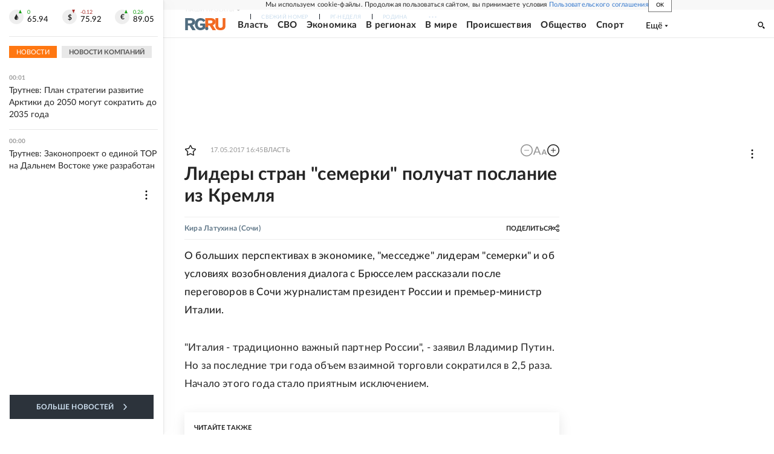

--- FILE ---
content_type: text/html
request_url: https://tns-counter.ru/nc01a**R%3Eundefined*rg_ru/ru/UTF-8/tmsec=mx3_rg_ru/144688629***
body_size: 16
content:
367E67086973E609G1769203209:367E67086973E609G1769203209